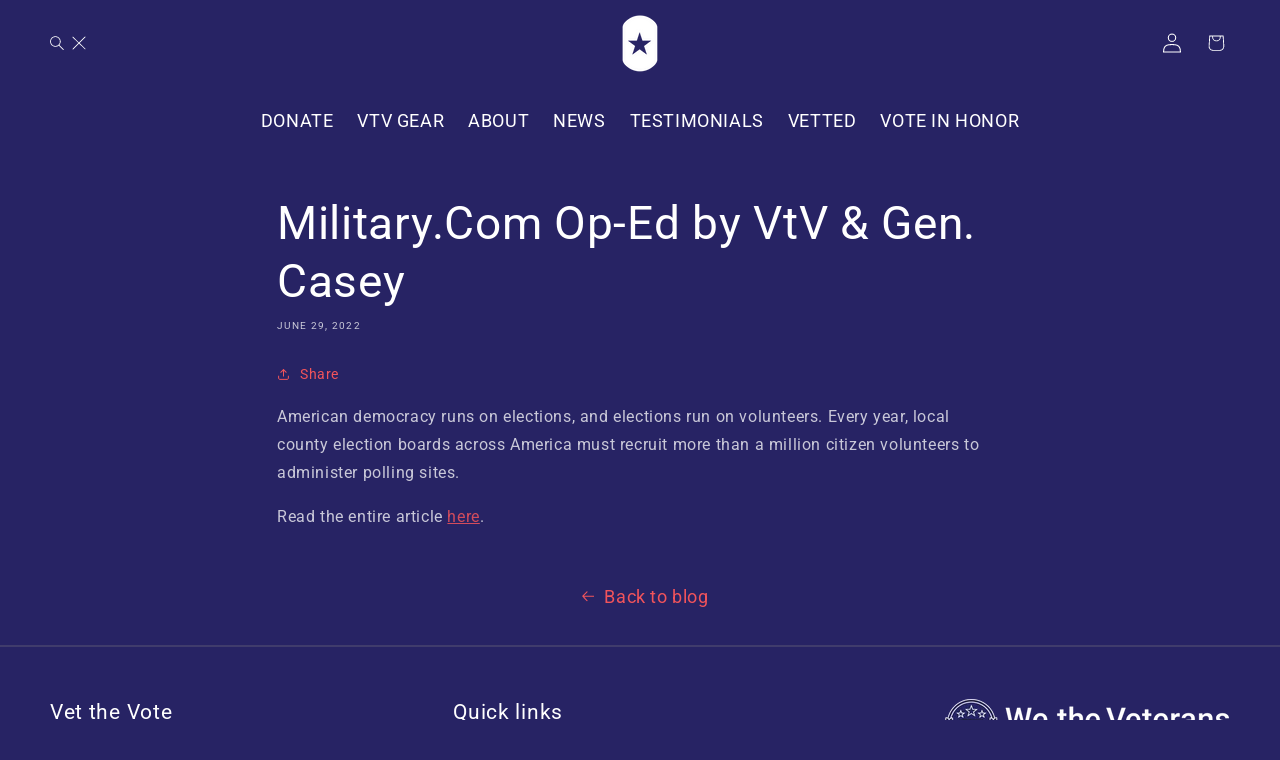

--- FILE ---
content_type: text/css
request_url: https://vetthe.vote/cdn/shop/t/10/assets/ywm-custom.css?v=3640529217209843181764178214
body_size: 3330
content:
/** Shopify CDN: Minification failed

Line 32:30 Unexpected "{"
Line 109:54 Unexpected "{"

**/
.hidden-dev {display:none;}


/* CORE WEB VITALS */
body {font-display:swap;}
.img.image-fit.hero__image.lazyautosizes.lazyloaded, img.image-fit.promo-grid__bg-image.lazyautosizes.lazyloaded, h1.site-header__logo img {max-width: 100%;height: auto;}
#MainContent img {/*content-visibility: auto;*/}

/* NAVIGATION */
.header__inline-menu .link {font-size:1.8rem !important;}
.header__inline-menu .list-menu.list-menu--inline ul.header__submenu li {max-width: 100%;}
.header__inline-menu details[open]>.header__submenu {z-index:9 !important;}
a.header__menu-item, summary.header__menu-item {color:#fff;}
sticky-header.header-wrapper, .shopify-section-header-sticky {position: sticky;top: 0;position: -webkit-sticky;}



/* HOME */
body.template-index .banner__buttons .button.button--secondary {background:#00aeff;}
body.template-index .banner__buttons .button.button--secondary:before,body.template-index .banner__buttons .button.button--secondary:after {content:none;}

/* ABOUT */
.multicolumn-card__info .accordion__title {padding:10px;text-decoration:none;background:transparent;box-shadow:none;border:none;cursor:pointer;}
.multicolumn-card__info div[class*="fulltext-"] {}
.collapsed {display:none;}
.fulltext, .fulltext-trigger, {display:none;}
.fulltext-trigger.active{display:block;}
.multicolumn-card__info summary {text-align: right;  padding-right: 3rem;}


/* COLLAGE */
.collage-card .media .collage-content-link,
.collage-card .media>*:not(.zoom):not(.deferred-media__poster-button) .collage-content-link {display: block !important;max-width: inherit !important;position: relative !important;}
.collage-card .media a.collage-content-link img, .collage-card .collage-content.media img {display: block;max-width: 100%;height: auto;width: 100%;object-fit: cover;object-position: center center;transition: opacity .4s cubic-bezier(.25, .46, .45, .94);}

/* FOOTER */
ul.legal-links.inline-list {display:flex; display: -webkit-flex;display: -ms-flexbox;justify-content:space-between;align-content:flex-start;padding-inline-start: 0;margin-block-start: 0;}
ul.legal-links.inline-list li {list-style:none;margin-left:12px;}
ul.legal-links.inline-list li:first-of-type {flex-basis:65%;flex:1;}
ul.legal-links.inline-list a {color:;font-size:10px;}
div.footer-img-text {color:#fff;text-decoration:none !important;font-size: 1.4rem;}
a.footer-img-link {text-decoration:none !important;}

#shopify-section-footer footer.color-texture {background-color: #262262;color:#fff;background-image: url(//vetthe.vote/cdn/shop/t/10/assets/concrete-wall.png?3205);}
#shopify-section-footer footer.color-texture .footer-block__heading, #shopify-section-footer footer.color-tint .footer-block__heading {color:#fff;}
#shopify-section-footer footer.color-texture .footer-block__details-content .list-menu__item--link, #shopify-section-footer footer.color-texture .copyright__content a ,
  #shopify-section-footer footer.color-tint .footer-block__details-content .list-menu__item--link, #shopify-section-footer footer.color-tint .copyright__content a,
  #shopify-section-footer footer.color-texture .list-social__item .icon, #shopify-section-footer footer.color-tint .list-social__item .icon {color:#fff;}
#shopify-section-footer footer.color-texture {background-color: #262262;
opacity: 1;background-image: linear-gradient(45deg, #1e1b4e 50%, #262262 50%);background-size: 5px 5px;}

#shopify-section-footer footer.color-tint {background-color: #1f1b4f;color:#fff;}
#shopify-section-footer footer.color-tint .footer__content-bottom {background-color: #17153c;}
#shopify-section-footer footer.color-divider {border-top: 2px solid #403c6c;}

#shopify-section-footer footer.color-slant {clip-path: polygon(0 0, 100% 3%, 100% 100%, 0% 100%);border-top: 53px solid #00aeff;;}

.footer__content-bottom {padding-top:0rem !important;}


/* STORE */
body.template-collection .color-accent-1 .rich-text__blocks .rich-text__text {color:#fff;}
body.template-collection.vet-the-vote-gear div[id*="shopify-section-template--"][id*="__product-grid"] {background:white;color:#262262;}
body.template-collection.vet-the-vote-gear div[id*="shopify-section-template--"][id*="__product-grid"]  h1, body.template-collection.vet-the-vote-gear div[id*="shopify-section-template--"][id*="__product-grid"] h2,
body.template-collection.vet-the-vote-gear div[id*="shopify-section-template--"][id*="__product-grid"]  h3, body.template-collection.vet-the-vote-gear div[id*="shopify-section-template--"][id*="__product-grid"] h4, 
body.template-collection.vet-the-vote-gear div[id*="shopify-section-template--"][id*="__product-grid"]  h5, body.template-collection.vet-the-vote-gear div[id*="shopify-section-template--"][id*="__product-grid"] .h0,
body.template-collection.vet-the-vote-gear div[id*="shopify-section-template--"][id*="__product-grid"]  .h1, body.template-collection.vet-the-vote-gear div[id*="shopify-section-template--"][id*="__product-grid"] .h2,
body.template-collection.vet-the-vote-gear div[id*="shopify-section-template--"][id*="__product-grid"]  .h3, body.template-collection.vet-the-vote-gear div[id*="shopify-section-template--"][id*="__product-grid"] .h4,
body.template-collection.vet-the-vote-gear div[id*="shopify-section-template--"][id*="__product-grid"]  .h5,
body.template-collection.vet-the-vote-gear div[id*="shopify-section-template--"][id*="__product-grid"]  .card-information>* {color:#262262;}
body.template-collection.vet-the-vote-gear .card__heading.h5 a {font-size: 18px;}
body.template-collection.vet-the-vote-gear .card-wrapper {margin-bottom: 2rem;}
.pagination__item {color: #000 !important;}

body.template-product section[id*="shopify-section-template--"][id*="__main"],
body.template-cart div[class*="section-template--"][class*="__featured"],
body.template-product section[id*="shopify-section-template--"][id*="__product-recommendations"],
body.template-product section[id*="shopify-section-template--"][id*="__product-recommendations"] .gradient {background:white;color:#262262;}
 
body.template-product section[id*="shopify-section-template--"][id*="__main"] h1, body.template-product section[id*="shopify-section-template--"][id*="__main"] h2,
body.template-product section[id*="shopify-section-template--"][id*="__main"] h3, body.template-product section[id*="shopify-section-template--"][id*="__main"] h4, 
body.template-product section[id*="shopify-section-template--"][id*="__main"] h5, body.template-product section[id*="shopify-section-template--"][id*="__main"] .h0,
body.template-product section[id*="shopify-section-template--"][id*="__main"] .h1, body.template-product section[id*="shopify-section-template--"][id*="__main"] .h2,
body.template-product section[id*="shopify-section-template--"][id*="__main"] .h3, body.template-product section[id*="shopify-section-template--"][id*="__main"] .h4,
body.template-product section[id*="shopify-section-template--"][id*="__main"] .h5, body.template-product .price
body.template-product .card-information>*, body.template-product .price, body.template-product .quantity, body.template-product .quantity__button {color:#262262;}
body.template-product  a.full-unstyled-link {color:#262262;font-size: 18px;}
body.template-product .quantity {border: 1px solid #ccc;}
body.template-product section[id*="shopify-section-template--"][id*="__main"] .product-form__buttons .button {color:#fff;}
body.template-product section[id*="shopify-section-template--"][id*="__main"] .product-form__buttons .button--secondary:after {box-shadow:0 0 0 #fff;}

body.template-cart main#MainContent {background-color:#fbfbfb;}
body.template-cart main#MainContent h1, body.template-cart main#MainContent h2, body.template-cart main#MainContent h3, body.template-cart main#MainContent h4, body.template-cart main#MainContent h5,
body.template-cart main#MainContent h6, body.template-cart main#MainContent .h0,body.template-cart main#MainContent .h1,body.template-cart main#MainContent .h2,body.template-cart main#MainContent .h3,
body.template-cart main#MainContent .h4, body.template-cart main#MainContent .h5, body.template-cart main#MainContent .h6 {color:#262262;}
body.template-cart main#MainContent .cart-items, body.template-cart .card-information>*, body.template-cart .price, body.template-cart .quantity, 
body.template-cart .quantity__button, body.template-cart main#MainContent .totals, body.template-cart main#MainContent .cart__footer {color:#262262;}
body.template-cart  main#MainContent .quantity {border: 1px solid #ccc;}


/* EVERY ACTION FORMS */
header.at-title {display:none !important;}
.at, .at h1, .at h2, .at fieldset legend,  .at label, {font-family: 'Roboto', sans-serif!important;}
.at-form-submit .at-submit.btn-at-primary {background-color: #262262 !important;border-color: #eee !important;border-radius: 0px;font-weight: 700 !important;color: #fff !important;text-transform: uppercase !important;letter-spacing: .05rem !important;}

/* DONATE */
body.template-page.donate .at-form .at-inner {background-color:transparent;color:#fff;}
body.template-page.donate .at-form .at-legend {font-size:24px;font-weight:400;color:#fff;}
body.template-page.donate .at-fields label  {font-size:18px;font-weight:400;color:#fff;}
body.template-page.donate .at-markup span {font-size: 14px !important;}
body.template-page.donate  .at-fields label {font-size:18px !important;}
body.template-page.donate .at form .label-amount>a {/*background-color:#80b789;*/background-color:#00aeff;}
body.template-page.donate .at form .label-amount input[type="radio"]:checked+a {/*background-color: #6c9a74;*/background-color: #f2545b;border:3px solid #fff;}

#MainContent .at-inner {background-color:transparent;} 
#MainContent header.at-title {color:#fff;}
#MainContent .at-legend {font-size:18px;font-weight:400;color:#fff;}
#MainContent .at-fields label {font-size:16px; color:#fff;}
#MainContent .at-fields .at-radio-set label {color:#262262;}
#MainContent .at-fieldset .at-text input[type="email"], #MainContent .at-fieldset .at-text input[type="text"], #MainContent .at-fieldset .at-text input[type="tel"]  {font-size:16px;padding:3px 5px;min-height:40px;}
#MainContent .at .error small.error {font-size:14px;}
#MainContent .at-form-submit .at-submit.btn-at-primary {background-color:#f2545b !important;}

#MainContent .at-fieldset .at-radio .label-amount input+.label-otheramount-prefix {left: 10px;top: 22px;}
#MainContent .at-fieldset .at-radio .label-amount input[type="number"]  {padding-left: 5rem;}
#MainContent .at-fieldset .at-radio label.label-otheramount  {color:#333;text-align: left;padding-left: 1rem;}
body.sign-up-now h1.main-page-title.page-title.h0 {}
#MainContent power-the-polls-form form label {font-size: 18px;color: #fff;}
#MainContent power-the-polls-form p.disclaimer {font-size: 14px;}
#MainContent power-the-polls-form a {color:#f2545b;}  
  
#shopify-section-template--14778186727561__1651511713699576db .image-with-text__media.image-with-text__media--adapt {border:none;}


/* PAGES */
body.template-page.about-us .multicolumn-card__info .icon-wrap {display:none;} 
body.sign-up-now form .disclaimer, body.sign-up-now power-the-polls-form footer {display:none;}
body.sign-up-now .new-disclaimer {font-size:14px;}

/* HERO */
.collection-hero__content:before,
.hero__image-wrapper:before, .hero__media:before {opacity:1.0;background: -moz-linear-gradient(top,  rgba(0,0,0,0.65) 0%, rgba(0,0,0,0.7) 17%, rgba(0,0,0,0.35) 44%, rgba(0,0,0,0) 80%, rgba(0,0,0,0) 100%);
background: -webkit-linear-gradient(top,  rgba(0,0,0,0.65) 0%,rgba(0,0,0,0.7) 17%,rgba(0,0,0,0.35) 44%,rgba(0,0,0,0) 80%,rgba(0,0,0,0) 100%);
background: linear-gradient(to bottom,  rgba(0,0,0,0.65) 0%,rgba(0,0,0,0.7) 17%,rgba(0,0,0,0.35) 44%,rgba(0,0,0,0) 80%,rgba(0,0,0,0) 100%);
filter: progid:DXImageTransform.Microsoft.gradient( startColorstr="#a6000000", endColorstr="#00000000",GradientType=0);}
.collection-hero__content:after {content: "";position: absolute;top: 0;right: 0;bottom: 0;left: 0;z-index: auto;background-color: #000000;background-color: var(--colorImageOverlay);opacity: 0.1;opacity: var(--colorImageOverlayOpacity);display: block;opacity:1.0;background: -moz-linear-gradient(top,  rgba(0,0,0,0) 0%, rgba(0,0,0,0) 20%, rgba(0,0,0,0) 57%, rgba(0,0,0,0.25) 83%, rgba(0,0,0,0.35) 100%); 
background: -webkit-linear-gradient(top,  rgba(0,0,0,0) 0%,rgba(0,0,0,0) 20%,rgba(0,0,0,0) 57%,rgba(0,0,0,0.25) 83%,rgba(0,0,0,0.35) 100%); 
background: linear-gradient(to bottom,  rgba(0,0,0,0) 0%,rgba(0,0,0,0) 20%,rgba(0,0,0,0) 57%,rgba(0,0,0,0.25) 83%,rgba(0,0,0,0.35) 100%);
filter: progid:DXImageTransform.Microsoft.gradient( startColorstr="#00000000", endColorstr="#a6000000",GradientType=0 ); ;}
.section-header--hero {z-index: 99;}
.parallax-container {position: absolute;left: 0;width: 100%;/*top: -30%;height: 160%;*/}
.parallax-image {position: absolute;top: 0;left: 0;bottom: 0;width: 100%;background-size: cover;background-position: 50% 50%;background-repeat: no-repeat;}
.collection-hero {position: relative;width: 100%;min-height: 250px;overflow: hidden;background: #262262;}
.overlaid-header .collection-hero__content {padding-top: 70px;}
.collection-hero__content:before {content: "";position: absolute;top: 0;right: 0;bottom: 0;left: 0;z-index: auto;background-color: #000;opacity: .1;display: block;}
.collection-hero__content .page-width {width: 100%;}
.collection-hero .section-header--hero {position: relative;flex: 1 1 100%;color: #fff;}
.collection-hero__content h1, .collection-hero__content h2 {text-align: center;}

/* NEWSLETTER FOOTER */
.footer-block .at-form-submit .at-submit.btn-at-primary {background-color: #fff !important;max-width:110px;    color: #262262 !important;}
.footer-block .at-inner {background-color: transparent !important;}
.footer-block .at-legend {display:none;} 
.footer-block.at-fieldset input[type="email"] {max-width:230px;float:right;}
.footer-block .at-fieldset .EmailAddress label {color:#262262;}
.footer-block.at-fieldset .EmailAddress input[type="email"] {display:block;border-radius:2px;}
.footer-block .content.thankYou p {color:#fff;}
.at .error small.error {font-size:16px;}
.footer-block .ngp-form {max-width: 300px;text-align: left;margin: -2rem auto 0 -10px;}

/* FORM */
input.hideMe {display:none;}

/* GLOBO FORM */
.globo-form-app .content.flex-wrap.block-container ~ p {display:none;}
.suspend .globo-form-app .globo-form-control.layout-3-column input {/*display:none;*/}
.suspend .globo-form-app .globo-form-control.layout-3-column input#text-5 {/*display:block;*/}



/* SITEMAP */
.sitemap ul {display: flex;display:flex;display: -webkit-flex;display: -moz-box;display: -ms-flexbox;display: -ms-flexbox;-webkit-flex-wrap: wrap; /*flex-flow: row wrap;*/flex-flow: column wrap;align-content: flex-start;justify-content: space-between;align-items: flex-start;}
.sitemap ul li {list-style:none;padding-right: 1rem;font-size:1rem;line-height:140%;}
.sitemap ul.one-col li {flex: 1 0 100%;}
.sitemap ul.two-col li {flex: 1 0 49%;}
.sitemap ul.three-col li {flex: 1 0 32%;}
.sitemap ul li a {color:#333;}

@media screen and (max-width: 480px) {
.sitemap ul {max-height:100% !important;flex-wrap: nowrap;}
}

@media screen and (min-width: 480px) and (max-width:768px) {
.sitemap ul {max-height:100% !important;flex-wrap: nowrap;}
}

/* SPECIALTY */
.max-500 {max-width:500px;margin:0 auto;}
.max-600 {max-width:600px;margin:0 auto;}
.max-700 {max-width:700px;margin:0 auto;}
.max-800 {max-width:800px;margin:0 auto;}
.max-900 {max-width:900px;margin:0 auto;}

@media screen and (max-width: 480px) {
  body.template-index .banner--medium.banner--mobile-bottom:not(.banner--adapt) .banner__media {/*display:none;*/}
    body.template-index .image-with-text--overlap .image-with-text__content {margin-top:-1rem !important;}
  /* CORE WEB VITALS */
  a.header__heading-link.link.link--text.focus-inset, a.header__heading-link.link.link--text.focus-inset img {height:70px;}
  .header__icons, summary.header__icon.header__icon--menu.header__icon--summary.link.focus-inset {height:44px;}
  summary.header__icon.header__icon--menu.header__icon--summary.link.focus-inset {}
  svg.icon.icon-hamburger {height:20px;}
  body.donate .ea-form {height:1020px;} 
  body.donate .ea-form .at-form {height:914px;}   
  main#MainContent.content-for-layout.focus-none {min-height:100vh;}
  a.header__heading-link.link.link--text.focus-inset
   body.index .collage--mobile .collage-card:not(.collage-card--left):not(.collage-card--right) .collage-card__image-wrapper {padding:0rem;}
  .collage-card.collage-video .collage-content  span.deferred-media__poster-button.motion-reduce {transition:none;} 
   .collection-hero {min-height:180px;}
  .parallax-image {height: 190px;object-fit: cover;}
  .banner__media.media.mobile-trim {max-height:22vh;}
  .banner__media.media.mobile-trim img {object-position: center;}
  .image-with-text .grid.mobile--flex {display:flex;display: -webkit-flex;display: -moz-flexbox;display: -ms-flexbox;display: -ms-flexbox;-webkit-flex-wrap: wrap;flex-flow:row nowrap;}
  .image-with-text .grid.mobile--flex .grid__item.image-with-text__media-item {flex: 0 1 25%;max-width:25%;}
  .image-with-text .grid.mobile--flex .grid__item.image-with-text__text-item {flex: 0 1 75%;max-width:75%;}  
  .image-with-text .grid.mobile--flex .grid__item .media img {object-fit:contain;}
}
  
@media screen and (min-width: 480px) and (max-width:768px) {
   .collection-hero {min-height:180px;}
  .parallax-image {height: 190px;object-fit: cover;}
}
@media screen and (min-width: 769px) and (max-width:960px) {
  body.donate .ea-form {height:815px;}
}

@media screen and (min-width: 769px) {
  body.donate .ea-form {height:815px;}
  body.sign-up-now h1.main-page-title.page-title.h0 {font-size:42px !important;}
  .collage-wrapper.no-heading {margin-top: 0 !important;} 
  .collage-card.collage-card--left >* >*, .collage-card.collage-card--right >* >* {}
  .collage-card:not(.collage-card--left):not(.collage-card--right)>* {}
  .collage.collage--left .collage-card.collage-video modal-opener[data-modal="#PopupModal-163347003816bfd78e-0"]  {}
  .collage.collage--left .collage-card.collage-video .collage-video__modal[open].collage-video__modal[open] {width:100vw;height:800px;opacity: 1;visibility: visible;z-index: 101;position: absolute;}
  .collage.collage--left .collage-card.collage-video .collage-video__modal[open].collage-video__modal[open] .collage-video__modal-content-info {}
  	.collection-hero {}
	.parallax-image {background-attachment: fixed;}
    .overlaid-header .collection-hero__content {padding-top: 100px;}
}
@media screen and (min-width: 750px) {
  .banner--condensed:not(.banner--adapt) {min-height: 36rem;}
  .banner--condensed:not(.banner--adapt) .banner__content {padding:2rem !important;}
  .banner--condensed:not(.banner--adapt) .banner__box {padding:2rem !important;}
  .logo-block {float:right;width:300px;padding: 17px 0px 10px 17px;}
}  
@media screen and (min-width: 990px) {
  .header {padding-top: 0rem !important; padding-bottom: 0rem !important;}
}
  
@media only screen 
and (min-width : 768px) 
and (max-width : 1024px) 
and (orientation : portrait) { 
    .collage-card--left:not(:only-child), .collage-card--right:not(:only-child) {min-height:auto !important;}
}


@media screen and (min-width: 960px) and (max-width:1200px) {
  .header.header--middle-left {grid-template-columns: 200px auto 147px !important;}
  .header__inline-menu ul.list-menu.list-menu--inline {justify-content:space-evenly;display:flex; display: -webkit-flex;display: -ms-flexbox;}
  .header__inline-menu .list-menu.list-menu--inline li {flex:1 0 auto;text-align:center;}
  .header__inline-menu .list-menu.list-menu--inline li a,   .header__inline-menu .list-menu.list-menu--inline li span {text-align:center;margin: 0 auto;}
  #HeaderMenu-MenuList-4 .header__menu-item.list-menu__item.link.link--text.focus-inset.caption-large {text-align:left !important; max-width: 100% !important;}
}
@media screen and (min-width:1200px) {
  .header.header--middle-left {grid-template-columns: 200px auto 147px !important;}
  .header__inline-menu ul.list-menu.list-menu--inline {justify-content:space-evenly;display:flex; display: -webkit-flex;display: -ms-flexbox;}
  .header__inline-menu .list-menu.list-menu--inline li {flex:1 0 auto;text-align:center;}
  .header__inline-menu .list-menu.list-menu--inline li a,   .header__inline-menu .list-menu.list-menu--inline li span {text-align:center;margin: 0 auto;}
  #HeaderMenu-MenuList-4 .header__menu-item.list-menu__item.link.link--text.focus-inset.caption-large {text-align:left !important; max-width: 100% !important;}
}

--- FILE ---
content_type: text/css
request_url: https://vetthe.vote/cdn/shop/t/10/assets/counter.css?v=82612390102405814871728050877
body_size: -486
content:
@property --from {
  syntax: '<integer>';
  initial-value: 0;
  inherits: false;
}

.counter {
  transition: --from 1s;
  counter-reset: int var(--from);
  animation: counter var(--time, 1000) forwards ease-in-out;
}

.counter::after {
  content: counter(int);
}

@keyframes counter {
  to {
    --from: var(--to, 100);
  }
}

--- FILE ---
content_type: text/plain
request_url: https://www.google-analytics.com/j/collect?v=1&_v=j102&a=1137322160&t=pageview&_s=1&dl=https%3A%2F%2Fvetthe.vote%2Fblogs%2Fnews%2Fmilitary-com-op-ed-by-vtv-co-directors-and-gen-casey-america-need-vets-to-serve-again-this-time-as-volunteers&ul=en-us%40posix&dt=News%20-%20Military.Com%20Op-Ed%20by%20VtV%20%26%20Gen.%20Casey%20%E2%80%93%20Vet%20The%20...&sr=1280x720&vp=1280x720&_u=YEBAAEABAAAAACAAI~&jid=515487676&gjid=91382960&cid=349504338.1765471678&tid=UA-227719519-1&_gid=253000805.1765471678&_r=1&_slc=1&gtm=45He5c92h1n81WBZ362Vv892272816za200zd892272816&gcd=13l3l3l3l1l1&dma=0&tag_exp=103116026~103200004~104527907~104528501~104684208~104684211~105391253~115583767~115616986~115938465~115938469~116184927~116184929~116217636~116217638~116251938~116251940~116744867&z=1594926376
body_size: -449
content:
2,cG-YFSS6E743W